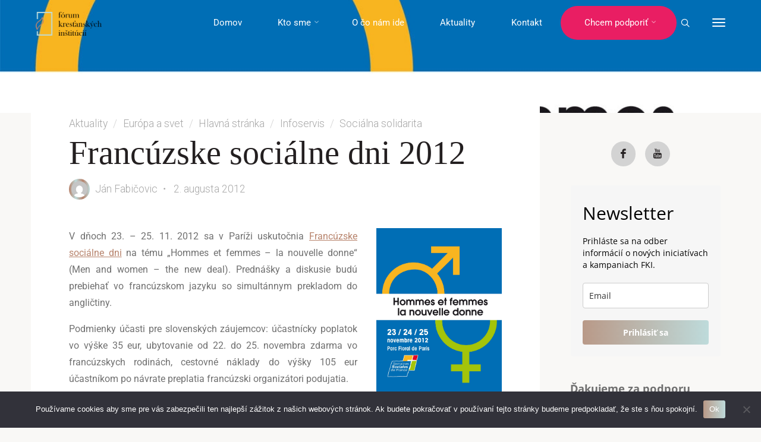

--- FILE ---
content_type: text/html; charset=UTF-8
request_url: https://fki.sk/francuzske-socialne-dni-2012/
body_size: 70645
content:
<!DOCTYPE html>
<html lang="sk-SK">
<head>
<meta name="viewport" content="width=device-width, user-scalable=yes, initial-scale=1.0">
<meta http-equiv="X-UA-Compatible" content="IE=edge" /><meta charset="UTF-8">
<link rel="profile" href="http://gmpg.org/xfn/11">
<link rel="pingback" href="https://fki.sk/web/xmlrpc.php">
<title>Francúzske sociálne dni 2012 &#8211; FKI</title>
<link rel='dns-prefetch' href='//fonts.googleapis.com' />
<link rel='dns-prefetch' href='//s.w.org' />
<link rel="alternate" type="application/rss+xml" title="RSS kanál: FKI &raquo;" href="https://fki.sk/feed/" />
<link rel="alternate" type="application/rss+xml" title="RSS kanál komentárov webu FKI &raquo;" href="https://fki.sk/comments/feed/" />
<link rel="alternate" type="application/rss+xml" title="RSS kanál komentárov webu FKI &raquo; ku článku Francúzske sociálne dni 2012" href="https://fki.sk/francuzske-socialne-dni-2012/feed/" />
		<script>
			window._wpemojiSettings = {"baseUrl":"https:\/\/s.w.org\/images\/core\/emoji\/13.0.1\/72x72\/","ext":".png","svgUrl":"https:\/\/s.w.org\/images\/core\/emoji\/13.0.1\/svg\/","svgExt":".svg","source":{"concatemoji":"https:\/\/fki.sk\/web\/wp-includes\/js\/wp-emoji-release.min.js?ver=5.6.16"}};
			!function(e,a,t){var n,r,o,i=a.createElement("canvas"),p=i.getContext&&i.getContext("2d");function s(e,t){var a=String.fromCharCode;p.clearRect(0,0,i.width,i.height),p.fillText(a.apply(this,e),0,0);e=i.toDataURL();return p.clearRect(0,0,i.width,i.height),p.fillText(a.apply(this,t),0,0),e===i.toDataURL()}function c(e){var t=a.createElement("script");t.src=e,t.defer=t.type="text/javascript",a.getElementsByTagName("head")[0].appendChild(t)}for(o=Array("flag","emoji"),t.supports={everything:!0,everythingExceptFlag:!0},r=0;r<o.length;r++)t.supports[o[r]]=function(e){if(!p||!p.fillText)return!1;switch(p.textBaseline="top",p.font="600 32px Arial",e){case"flag":return s([127987,65039,8205,9895,65039],[127987,65039,8203,9895,65039])?!1:!s([55356,56826,55356,56819],[55356,56826,8203,55356,56819])&&!s([55356,57332,56128,56423,56128,56418,56128,56421,56128,56430,56128,56423,56128,56447],[55356,57332,8203,56128,56423,8203,56128,56418,8203,56128,56421,8203,56128,56430,8203,56128,56423,8203,56128,56447]);case"emoji":return!s([55357,56424,8205,55356,57212],[55357,56424,8203,55356,57212])}return!1}(o[r]),t.supports.everything=t.supports.everything&&t.supports[o[r]],"flag"!==o[r]&&(t.supports.everythingExceptFlag=t.supports.everythingExceptFlag&&t.supports[o[r]]);t.supports.everythingExceptFlag=t.supports.everythingExceptFlag&&!t.supports.flag,t.DOMReady=!1,t.readyCallback=function(){t.DOMReady=!0},t.supports.everything||(n=function(){t.readyCallback()},a.addEventListener?(a.addEventListener("DOMContentLoaded",n,!1),e.addEventListener("load",n,!1)):(e.attachEvent("onload",n),a.attachEvent("onreadystatechange",function(){"complete"===a.readyState&&t.readyCallback()})),(n=t.source||{}).concatemoji?c(n.concatemoji):n.wpemoji&&n.twemoji&&(c(n.twemoji),c(n.wpemoji)))}(window,document,window._wpemojiSettings);
		</script>
		<style>
img.wp-smiley,
img.emoji {
	display: inline !important;
	border: none !important;
	box-shadow: none !important;
	height: 1em !important;
	width: 1em !important;
	margin: 0 .07em !important;
	vertical-align: -0.1em !important;
	background: none !important;
	padding: 0 !important;
}
</style>
	<link rel='stylesheet' id='esoteraplus-shortcodes-css'  href='https://fki.sk/web/wp-content/themes/esotera-plus/plus/resources/shortcodes.css?ver=1.2.4' media='all' />
<link rel='stylesheet' id='wp-block-library-css'  href='https://fki.sk/web/wp-includes/css/dist/block-library/style.min.css?ver=5.6.16' media='all' />
<link rel='stylesheet' id='cookie-notice-front-css'  href='https://fki.sk/web/wp-content/plugins/cookie-notice/css/front.min.css?ver=2.5.11' media='all' />
<link rel='stylesheet' id='mailerlite_forms.css-css'  href='https://fki.sk/web/wp-content/plugins/official-mailerlite-sign-up-forms/assets/css/mailerlite_forms.css?ver=1.4.9' media='all' />
<link rel='stylesheet' id='esotera-themefonts-css'  href='https://fki.sk/web/wp-content/themes/esotera-plus/resources/fonts/fontfaces.css?ver=1.2.4' media='all' />
<link rel='stylesheet' id='esotera-googlefonts-css'  href='//fonts.googleapis.com/css?family=Roboto%3A%7CNoto+Sans%3A%7CRoboto%3A100%2C200%2C300%2C400%2C500%2C600%2C700%2C800%2C900%7CRoboto%3A700%7CRoboto%3A400%7CNoto+Sans%3A700%7CRoboto%3A300%7CRoboto%3A500&#038;ver=1.2.4' media='all' />
<link rel='stylesheet' id='esotera-main-css'  href='https://fki.sk/web/wp-content/themes/esotera-plus/style.css?ver=1.2.4' media='all' />
<style id='esotera-main-inline-css'>
 body:not(.esotera-landing-page) #container, #colophon-inside, .footer-inside, #breadcrumbs-container-inside { margin: 0 auto; max-width: 1240px; } body:not(.esotera-landing-page) #container { max-width: calc( 1240px - 4em ); } .site-header-inside { max-width: 1240px; margin: 0 auto; } #primary { width: 320px; } #secondary { width: 320px; } #container.one-column .main { width: 100%; } #container.two-columns-right #secondary { float: right; } #container.two-columns-right .main, .two-columns-right #breadcrumbs { width: calc( 100% - 320px ); float: left; } #container.two-columns-left #primary { float: left; } #container.two-columns-left .main, .two-columns-left #breadcrumbs { width: calc( 100% - 320px ); float: right; } #container.three-columns-right #primary, #container.three-columns-left #primary, #container.three-columns-sided #primary { float: left; } #container.three-columns-right #secondary, #container.three-columns-left #secondary, #container.three-columns-sided #secondary { float: left; } #container.three-columns-right #primary, #container.three-columns-left #secondary { margin-left: 0%; margin-right: 0%; } #container.three-columns-right .main, .three-columns-right #breadcrumbs { width: calc( 100% - 640px ); float: left; } #container.three-columns-left .main, .three-columns-left #breadcrumbs { width: calc( 100% - 640px ); float: right; } #container.three-columns-sided #secondary { float: right; } #container.three-columns-sided .main, .three-columns-sided #breadcrumbs { width: calc( 100% - 640px ); float: right; } .three-columns-sided #breadcrumbs { margin: 0 calc( 0% + 320px ) 0 -1920px; } #site-text { clip: rect(1px, 1px, 1px, 1px); height: 1px; overflow: hidden; position: absolute !important; width: 1px; word-wrap: normal !important; } html { font-family: Roboto; font-size: 16px; font-weight: 400; line-height: 1.8; ; } #site-title { font-family: Roboto; font-size: 0.9em; font-weight: 700; } #site-text { text-transform: uppercase; } #access ul li a { font-family: Roboto; font-size: 0.95em; font-weight: 400; ; } .widget-title, #comments-title, #reply-title, .related-posts .related-main-title { font-family: Noto Sans; font-size: 1.15em; font-weight: 700; line-height: 2; margin-bottom: 1em; ; } .widget-container { font-family: Roboto; font-size: 1em; font-weight: 400; } .widget-container ul li { line-height: 1.8; ; } .entry-title, .main .page-title { font-family: Baskerville, Times New Roman, Times, serif; font-size: 1.35em; font-weight: 500; ; } body:not(.single) .entry-meta > span { font-family: Roboto; font-size: 0.8em; font-weight: 300; text-transform: uppercase; } /* single post titles/metas */ .single .entry-title, .singular-title { font-family: Baskerville, Times New Roman, Times, serif; font-size: 3.5em; font-weight: 400; line-height: 1.2; ; } .single .entry-meta > span { font-family: Roboto; font-size: 1.1em; font-weight: 300; ; } h1 { font-size: 2.33em; } h2 { font-size: 2.06em; } h3 { font-size: 1.79em; } h4 { font-size: 1.52em; } h5 { font-size: 1.25em; } h6 { font-size: 0.98em; } h1, h2, h3, h4 { font-family: Roboto; font-weight: 500; ; } .lp-staticslider .staticslider-caption-title, .seriousslider-theme .seriousslider-caption-title, .lp-section-title, .lp-text-title { font-family: Roboto; } .entry-content h1, .entry-summary h1, .entry-content h2, .entry-summary h2, .entry-content h3, .entry-summary h3, .entry-content h4, .entry-summary h4, .entry-content h5, .entry-summary h5, .entry-content h6, .entry-summary h6 { line-height: 1.2; margin-bottom: 0.5em; } a.continue-reading-link, .lp-block-readmore, .lp-box-readmore, #cryout_ajax_more_trigger, .lp-port-readmore, .comment .reply, a.staticslider-button, .seriousslider-theme .seriousslider-caption-buttons a.seriousslider-button, nav#mobile-menu a, button, input[type="button"], input[type="submit"], input[type="reset"], #nav-fixed a + a, .wp-block-button { font-family: Roboto; } .lp-text-title { font-family: Roboto; font-weight: 700; } blockquote cite { font-family: Roboto; } body { color: #707070; background-color: #F9F8F6; } .lp-staticslider .staticslider-caption-text a { color: #FFFFFF; } #site-header-main, .menu-search-animated .searchform input[type="search"], #access .menu-search-animated .searchform, .site-header-bottom-fixed, .esotera-over-menu .site-header-bottom.header-fixed .site-header-bottom-fixed { background-color: #FFFFFF; } .esotera-over-menu .site-header-bottom-fixed { background: transparent; } .esotera-over-menu .header-fixed.site-header-bottom #site-title a, .esotera-over-menu .header-fixed.site-header-bottom #site-description { color: #b7836c; } .esotera-over-menu #site-title a, .esotera-over-menu #site-description, .esotera-over-menu #access > div > ul > li, .esotera-over-menu #access > div > ul > li > a, .esotera-over-menu .site-header-bottom:not(.header-fixed) #nav-toggle, #breadcrumbs-container span, #breadcrumbs-container a, #breadcrumbs-container i { color: #FFFFFF; } #bmobile #site-title a { color: #b7836c; } .esotera-over-menu .lp-staticslider .staticslider-caption-inside, .esotera-over-menu .seriousslider-theme .seriousslider-caption-inside { } #access > div > ul > li, #access > div > ul > li > a, .esotera-over-menu .header-fixed.site-header-bottom #access > div > ul > li:not([class*='current']), .esotera-over-menu .header-fixed.site-header-bottom #access > div > ul > li:not([class*='current']) > a, .esotera-over-menu .header-fixed.site-header-bottom .top-section-element.widget_cryout_socials a::before, .top-section-element.widget_cryout_socials a::before { color: #888888; } .hamburger .hamburger-inner { background-color: #888888; } #mobile-menu { color: #888888; } .esotera-over-menu .site-header-bottom:not(.header-fixed) .hamburger .hamburger-inner { background-color: #FFFFFF; } .esotera-over-menu .header-fixed.site-header-bottom .top-section-element.widget_cryout_socials a:hover::before, .top-section-element.widget_cryout_socials a:hover::before { color: #FFFFFF; } #access ul.sub-menu li a, #access ul.children li a, .site-header-top { color: #FFFFFF; background-color: #231f20; } .topmenu ul li a { color: #FFFFFF; } #access ul.sub-menu li a:hover, #access ul.children li a:hover { color: #b7836c; } #access > div > ul > li.current_page_item > a, #access > div > ul > li.current-menu-item > a, #access > div > ul > li.current_page_ancestor > a, #access > div > ul > li.current-menu-ancestor > a, .esotera-over-menu .header-fixed.site-header-bottom #access > div > ul > li > a { color: #231f20; } #access ul.children > li.current_page_item > a, #access ul.sub-menu > li.current-menu-item > a, #access ul.children > li.current_page_ancestor > a, #access ul.sub-menu > li.current-menu-ancestor > a { opacity: 0.95; } #access > div > ul ul > li a:not(:only-child)::after { border-left-color: #231f20; } #access > div > ul > li > ul::before { border-bottom-color: #231f20; } .searchform .searchsubmit { color: #a3a3a3; } #access ul li.special1 > a { background-color: #f0f0f0; } #access ul li.special2 > a { background-color: #888888; color: #FFFFFF; } #access ul li.accent1 > a { background-color: #b7836c; color: #FFFFFF; } #access ul li.accent2 > a { background-color: #bedbdb; color: #FFFFFF; } #access ul li.accent1 > a:hover, #access ul li.accent2 > a:hover { color: #FFFFFF; } #access > div > ul > li.accent1 > a > span::before, #access > div > ul > li.accent2 > a > span::before { background-color: #FFFFFF; } body:not(.esotera-landing-page) article.hentry, body:not(.esotera-landing-page) .main, body.esotera-boxed-layout:not(.esotera-landing-page) #container { background-color: #FFFFFF; } .pagination a, .pagination span { background-color: #f3f3f3; } .pagination a:not(.prev):not(.next):hover { background-color: #b7836c; color: #FFFFFF; } #header-overlay, .lp-staticslider::after, .seriousslider-theme::after { background-color: #231f20; background: -webkit-linear-gradient( 0deg, #231f20 0%, #b7836c 0%); background: linear-gradient( 90deg, #231f20 0%, #b7836c 0%); opacity: 0; } .lp-staticslider .staticslider-caption-inside, .seriousslider-theme .seriousslider-caption-inside { color: #FFFFFF; } #colophon, #footer { background-color: #231f20; color: #d3d3d3; } .post-thumbnail-container .featured-image-overlay::before { background: -webkit-gradient(linear, left top, left bottom, from(#000), to(#bedbdb)); background: linear-gradient(to bottom, #000, #bedbdb); } .post-thumbnail-container .featured-image-overlay::after { background-color: #b7836c; background: -webkit-gradient(linear, left top, left bottom, from(#b7836c), to(#bedbdb)); background: linear-gradient(to bottom, #bedbdb, #b7836c); } body:not(.esotera-magazine-one) .main #content-masonry .post-thumbnail-container + .entry-after-image { background-color: #FFFFFF; } .main #content-masonry .post-thumbnail-container:hover + .entry-after-image .entry-title a { color: #b7836c; } @media (max-width: 720px) { .esotera-magazine-one .main #content-masonry .post-thumbnail-container + .entry-after-image { background-color: #FFFFFF; } } .entry-title a:active, .entry-title a:hover { color: #b7836c; } span.entry-format { color: #b7836c; } .main #content-masonry .format-link .entry-content a { background-color: #b7836c; color: #FFFFFF; } .main #content-masonry .format-link::after { color: #FFFFFF; } .cryout article.hentry.format-image, .cryout article.hentry.format-audio, .cryout article.hentry.format-video { background-color: #f5f5f5; } .format-aside, .format-quote { border-color: #dedede; } .single .author-info { border-color: #eeeeee; } .entry-content h5, .entry-content h6, .lp-text-content h5, .lp-text-content h6 { color: #bedbdb; } .entry-content blockquote::before, .entry-content blockquote::after { color: rgba(112,112,112,0.2); } .entry-content h1, .entry-content h2, .entry-content h3, .entry-content h4, .lp-text-content h1, .lp-text-content h2, .lp-text-content h3, .lp-text-content h4 { color: #231f20; } .entry-title, .page-title { color: #231f20; } a { color: #b7836c; } a:hover, .entry-meta span a:hover, .comments-link a { color: #bedbdb; } .comments-link a:hover { color: #b7836c; } .socials a { background: #d3d3d3; } .socials a::before, .socials a::after { color: #231f20; } .site-header-top .socials a { background: #FFFFFF; } .site-header-top .socials a::before, .site-header-top .socials a::after { color: #231f20; } .esotera-normalizedtags #content .tagcloud a { color: #FFFFFF; background-color: #b7836c; } .esotera-normalizedtags #content .tagcloud a:hover { background-color: #bedbdb; } #nav-fixed i { background-color: #dbdbdb; } #nav-fixed .nav-next:hover i, #nav-fixed .nav-previous:hover i { background-color: #bedbdb; } #nav-fixed a:hover + a, #nav-fixed a + a:hover { background-color: rgba(190,219,219,1); } #nav-fixed i, #nav-fixed span { color: #FFFFFF; } a#toTop::before { color: #b7836c; } a#toTop::after { color: #bedbdb; } @media (max-width: 800px) { .cryout #footer-bottom .footer-inside { padding-top: 2.5em; } .cryout .footer-inside a#toTop {background-color: #b7836c; color: #F9F8F6;} .cryout .footer-inside a#toTop:hover { opacity: 0.8;} } .lp-box-readmore::before { background-color: #b7836c; background-image: -webkit-linear-gradient(to right,#b7836c,#bedbdb,#b7836c,#bedbdb); background-image: linear-gradient(to right,#b7836c,#bedbdb,#b7836c,#bedbdb); } .lp-box-readmore, .lp-box-readmore:hover { color: #FFFFFF; } .entry-meta .icon-metas:before { color: #b5b5b5; } .esotera-caption-one .main .wp-caption .wp-caption-text { border-bottom-color: #eeeeee; } .esotera-caption-two .main .wp-caption .wp-caption-text { background-color: #f5f5f5; } .esotera-image-one .entry-content img[class*="align"], .esotera-image-one .entry-summary img[class*="align"], .esotera-image-two .entry-content img[class*='align'], .esotera-image-two .entry-summary img[class*='align'] { border-color: #eeeeee; } .esotera-image-five .entry-content img[class*='align'], .esotera-image-five .entry-summary img[class*='align'] { border-color: #b7836c; } /* diffs */ span.edit-link a.post-edit-link, span.edit-link a.post-edit-link:hover, span.edit-link .icon-edit:before { color: #707070; } .searchform { border-color: #ebebeb; } .entry-meta span, .entry-meta a, .entry-utility span, .entry-utility a, .entry-meta time, #breadcrumbs-nav { color: #a7a7a7; } .footermenu ul li span.sep { color: #b7836c; } .entry-meta a::after, .entry-utility a::after { background: #bedbdb; } .footermenu ul li a:hover { color: #b7836c; } .footermenu ul li a::after { background: #b7836c; } span.entry-sticky { background-color: #b7836c; color: #FFFFFF; } #commentform { } code, #nav-below .nav-previous a:before, #nav-below .nav-next a:before { background-color: #eeeeee; } pre, .comment-author { border-color: #eeeeee; } .commentlist .comment-body, .commentlist .pingback { background-color: #f5f5f5; } .commentlist img.avatar { background-color: #FFFFFF; } .comment-meta a { color: #bfbfbf; } .commentlist .reply a { color: #bfbfbf; } .commentlist .reply a:hover { color: #b7836c; } select, input[type], textarea { color: #707070; border-color: #e9e9e9; } .searchform input[type="search"], .searchform input[type="search"]:hover, .searchform input[type="search"]:focus { background-color: #FFFFFF; } #content .searchform input[type="search"] { border-color: #e9e9e9; } #content .searchform:hover input[type="search"] { border-color: #bedbdb; } #content .searchform input[type="search"]:focus { border-color: #b7836c; } input[type]:hover, textarea:hover, select:hover, input[type]:focus, textarea:focus, select:focus { border-color: #dcdcdc; } button, input[type="button"], input[type="submit"], input[type="reset"], .entry-meta .author-avatar { background-color: #b7836c; background-image: -webkit-linear-gradient(to right,#b7836c,#bedbdb,#b7836c,#bedbdb); background-image: linear-gradient(to right,#b7836c,#bedbdb,#b7836c,#bedbdb); color: #FFFFFF; } button:hover, input[type="button"]:hover, input[type="submit"]:hover, input[type="reset"]:hover { background-color: #bedbdb; } .comment-form-comment, .comment-form-author, .comment-form-email, .comment-form-url, [class*='comment-form-'] input:hover, [class*='comment-form-'] input:focus, .comment-form-comment textarea:hover, .comment-form-comment textarea:focus { border-color: #f5f5f5; background: #f5f5f5; } .comment-form-author input, .comment-form-email input, .comment-form-url input, .comment-form-comment textarea { background-color: #FFFFFF; } hr { background-color: #f0f0f0; } .cryout-preloader-inside .bounce1 { border-top-color: #b7836c; } .cryout-preloader-inside .bounce2 { border-top-color: #bedbdb; } /* gutenberg */ .wp-block-image.alignwide { margin-left: calc( ( 0% + 4em ) * -1 ); margin-right: calc( ( 0% + 4em ) * -1 ); } .wp-block-image.alignwide img { width: calc( 100% + 8em ); max-width: calc( 100% + 8em ); } .has-accent-1-color, .has-accent-1-color:hover { color: #b7836c; } .has-accent-2-color, .has-accent-2-color:hover { color: #bedbdb; } .has-headings-color, .has-headings-color:hover { color: #231f20; } .has-sitetext-color, .has-sitetext-color:hover { color: #707070; } .has-sitebg-color, .has-sitebg-color:hover { color: #FFFFFF; } .has-accent-1-background-color { background-color: #b7836c; } .has-accent-2-background-color { background-color: #bedbdb; } .has-headings-background-color { background-color: #231f20; } .has-sitetext-background-color { background-color: #707070; } .has-sitebg-background-color { background-color: #FFFFFF; } .has-small-font-size { font-size: 13px; } .has-regular-font-size { font-size: 16px; } .has-large-font-size { font-size: 19px; } .has-larger-font-size { font-size: 23px; } .has-huge-font-size { font-size: 23px; } /* woocommerce */ .woocommerce-thumbnail-container .woocommerce-buttons-container a, .woocommerce-page #respond input#submit.alt, .woocommerce a.button.alt, .woocommerce-page button.button.alt, .woocommerce input.button.alt, .woocommerce #respond input#submit, .woocommerce a.button, .woocommerce button.button, .woocommerce input.button { font-family: Roboto; } .woocommerce ul.products li.product .woocommerce-loop-category__title, .woocommerce ul.products li.product .woocommerce-loop-product__title, .woocommerce ul.products li.product h3, .woocommerce div.product .product_title, .woocommerce .woocommerce-tabs h2 { font-family: Roboto; } .woocommerce ul.products li.product .woocommerce-loop-category__title, .woocommerce ul.products li.product .woocommerce-loop-product__title, .woocommerce ul.products li.product h3, .woocommerce .star-rating { color: #bedbdb; } .woocommerce-page #respond input#submit.alt, .woocommerce a.button.alt, .woocommerce-page button.button.alt, .woocommerce input.button.alt, .woocommerce #respond input#submit, .woocommerce a.button, .woocommerce button.button, .woocommerce input.button { background-color: #b7836c; color: #FFFFFF; line-height: 1.8; } .woocommerce #respond input#submit:hover, .woocommerce a.button:hover, .woocommerce button.button:hover, .woocommerce input.button:hover { background-color: #bedbdb; color: #FFFFFF; } .woocommerce-page #respond input#submit.alt, .woocommerce a.button.alt, .woocommerce-page button.button.alt, .woocommerce input.button.alt { background-color: #b7836c; background-image: -webkit-linear-gradient(to right,#b7836c,#bedbdb,#b7836c,#bedbdb); background-image: linear-gradient(to right,#b7836c,#bedbdb,#b7836c,#bedbdb); color: #FFFFFF; line-height: 1.8; } .woocommerce-page #respond input#submit.alt:hover, .woocommerce a.button.alt:hover, .woocommerce-page button.button.alt:hover, .woocommerce input.button.alt:hover { background-color: #e0fdfd; color: #FFFFFF; } .woocommerce div.product .woocommerce-tabs ul.tabs li.active { border-bottom-color: #FFFFFF; } .woocommerce #respond input#submit.alt.disabled, .woocommerce #respond input#submit.alt.disabled:hover, .woocommerce #respond input#submit.alt:disabled, .woocommerce #respond input#submit.alt:disabled:hover, .woocommerce #respond input#submit.alt[disabled]:disabled, .woocommerce #respond input#submit.alt[disabled]:disabled:hover, .woocommerce a.button.alt.disabled, .woocommerce a.button.alt.disabled:hover, .woocommerce a.button.alt:disabled, .woocommerce a.button.alt:disabled:hover, .woocommerce a.button.alt[disabled]:disabled, .woocommerce a.button.alt[disabled]:disabled:hover, .woocommerce button.button.alt.disabled, .woocommerce button.button.alt.disabled:hover, .woocommerce button.button.alt:disabled, .woocommerce button.button.alt:disabled:hover, .woocommerce button.button.alt[disabled]:disabled, .woocommerce button.button.alt[disabled]:disabled:hover, .woocommerce input.button.alt.disabled, .woocommerce input.button.alt.disabled:hover, .woocommerce input.button.alt:disabled, .woocommerce input.button.alt:disabled:hover, .woocommerce input.button.alt[disabled]:disabled, .woocommerce input.button.alt[disabled]:disabled:hover { background-color: #bedbdb; } .woocommerce div.product .product_title, .woocommerce ul.products li.product .price, .woocommerce div.product p.price, .woocommerce div.product span.price { color: #bedbdb} .woocommerce .quantity .qty { background-color: #eeeeee; } .woocommerce-checkout #payment { background: #f5f5f5; } .woocommerce .widget_price_filter .ui-slider .ui-slider-handle { background: #bedbdb; } .woocommerce div.product .products > h2, .woocommerce .cart-collaterals h2 { font-family: Noto Sans; font-size: 1.15em; font-weight: 700; line-height: 2; ; } .woocommerce div.product .products > h2::after, .woocommerce .cart-collaterals h2::after { background-color: #b7836c ; background: -webkit-linear-gradient(to right,#b7836c,#bedbdb); background: linear-gradient(to right,#b7836c,#bedbdb); } /* mobile menu */ nav#mobile-menu { background-color: #FFFFFF; } #mobile-nav .searchform input[type="search"] { background-color: #eeeeee} nav#mobile-menu ul li.menu-burger { background-color: #f7f7f7} .main .entry-content, .main .entry-summary { text-align: justify; } .main p, .main ul, .main ol, .main dd, .main pre, .main hr { margin-bottom: 1em; } .main .entry-content p { text-indent: 0em; } .main a.post-featured-image { background-position: center bottom; } #header-widget-area { width: 33%; left: 10px; } .esotera-stripped-table .main thead th, .esotera-bordered-table .main thead th, .esotera-stripped-table .main td, .esotera-stripped-table .main th, .esotera-bordered-table .main th, .esotera-bordered-table .main td { border-color: #e9e9e9; } .esotera-clean-table .main th, .esotera-stripped-table .main tr:nth-child(even) td, .esotera-stripped-table .main tr:nth-child(even) th { background-color: #f8f8f8; } .esotera-cropped-featured .main .post-thumbnail-container { height: 300px; } .esotera-responsive-featured .main .post-thumbnail-container { max-height: 300px; height: auto; } article.hentry .article-inner, #content-masonry article.hentry .article-inner { padding: 0%; } .site-header-bottom { height:58px; } .site-header-bottom .site-header-inside { height:57px; } .menu-search-animated, .hamburger, #sheader-container, .identity, #nav-toggle { height: 57px; line-height: 57px; } #access div > ul > li > a, #access ul li[class*="icon"]::before { line-height:57px; } #branding { height: 57px; } .esotera-responsive-headerimage #masthead #header-image-main-inside { max-height: 190px; } .esotera-cropped-headerimage #masthead #header-image-main-inside { height: 190px; } .esotera-cropped-headerimage #container:not(.esotera-landing-page) .main { margin-top: -60.8px; } .esotera-cropped-headerimage #breadcrumbs-container { top: -60.8px; } .esotera-responsive-headerimage #container:not(.esotera-landing-page) .main { margin-top: -200px; } .esotera-responsive-headerimage #breadcrumbs-container { top: -200px; } #site-text { display: none; } #header-widget-area { top: 67px; } .esotera-landing-page .lp-blocks-inside, .esotera-landing-page .lp-boxes-inside, .esotera-landing-page .lp-text-inside, .esotera-landing-page .lp-posts-inside, .esotera-landing-page .lp-page-inside, .esotera-landing-page .lp-section-header, .esotera-landing-page .content-widget { max-width: 1240px; } .lp-staticslider .staticslider-caption, .seriousslider.seriousslider-theme .seriousslider-caption { max-width: 1240px; } .esotera-landing-page .content-widget { margin: 0 auto; } a.staticslider-button:nth-child(2n+1), .seriousslider-theme .seriousslider-caption-buttons a:nth-child(2n+1) { color: #FFFFFF; background: transparent; } a.staticslider-button:nth-child(2n), .seriousslider-theme .seriousslider-caption-buttons a:nth-child(2n) { color: #b7836c; border-color: #FFFFFF; background-color: #FFFFFF; } .lp-section-header .lp-section-title::after, .main .lp-text-title::after, .widget-title::after, #comments-title::after, #reply-title::after, .related-posts .related-main-title::after { background-color: #b7836c; background: -webkit-linear-gradient(to right,#b7836c,#bedbdb); background: linear-gradient(to right,#b7836c,#bedbdb); } .lp-section-desc { color: #989898; } .lp-blocks { } .lp-boxes { } .lp-text { } #lp-posts, #lp-page { background-color: #ffffff; } body .lp-block { border-color: #e3e3e3; } .lp-block i[class^=blicon]::before { color: #b7836c; } .lp-block .lp-block-title { color: #b7836c; } .lp-block:hover .lp-block-title { color: #bedbdb; } .lp-blocks1 .lp-block i[class^=blicon] +i[class^=blicon]::before { color: #bedbdb; } .lp-block-readmore { color: #c0c0c0; } .lp-block-readmore:hover { color: #b7836c; } .lp-text-title { color: #bedbdb; } .lp-text-image + .lp-text-card { background-color: #FFFFFF; } .lp-text-image + .lp-text-card::before { background-color: #b7836c; } .lp-box, .lp-boxes-animated .lp-box-content, .lp-boxes-static .lp-box-content::before { background-color: #FFFFFF; } .lp-boxes-static .box-overlay { background-color: #b7836c; background: -webkit-linear-gradient(to right,#b7836c,#bedbdb); background: linear-gradient(to right,#b7836c,#bedbdb); } .lp-boxes-static .lp-box:nth-child(odd) .box-overlay { background-color: #bedbdb; background: -webkit-linear-gradient(to right,#bedbdb,#b7836c); background: linear-gradient(to right,#bedbdb,#b7836c); } .lp-box-title { color: #231f20; } .lp-box-title:hover { color: #b7836c; } .lp-boxes-1 .lp-box .lp-box-image { height: 450px; } .lp-boxes-animated .box-overlay { background-color: #b7836c; } .lp-boxes-animated .lp-box:nth-child(odd) .box-overlay { background-color: #bedbdb; } .lp-boxes-static .lp-box-imagelink { background-color: rgba(183,131,108,0.1); } #cryout_ajax_more_trigger, .lp-port-readmore { color: #bedbdb; } .lpbox-rnd1 { } .lpbox-rnd2 { } .lpbox-rnd3 { } .lpbox-rnd4 { } .lpbox-rnd5 { } .lpbox-rnd6 { } .lpbox-rnd7 { } .lpbox-rnd8 { } /* Plus style */ /* Landing Page */ .lp-blocks1 { background-color: #F9F7F5; } .lp-blocks2 { background-color: #191716; } .lp-boxes-1 { background-color: #F2EFEC; } .lp-boxes-2 { background-color: #F8F8F8; } .lp-boxes-3 { background-color: #F6F3F6; } #lp-text-zero { background-color: #FFF; } #lp-text-one { background-color: #FFF; } #lp-text-two { background-color: #FFF; } #lp-text-three { background-color: #FFF; } #lp-text-four { background-color: #FFF; } #lp-text-five { background-color: #FFF; } #lp-text-six { background-color: #FFF; } .lp-portfolio { background-color: #EEEBE9; } .lp-testimonials { background-color: #FAFAFA; } .lp-blocks2 .lp-block { background-color: #FFFFFF; } .lp-blocks2 .lp-block-title { font-family: Roboto; } .lp-blocks2 .lp-block-icon { background: linear-gradient(to right,#b7836c,#bedbdb); color: #FFFFFF; } .lp-blocks2 .lp-block i::before { color: #FFFFFF; } .lp-blocks2 .lp-block-readmore { color: #FFFFFF; background-color: #bedbdb; } .lp-blocks2 .lp-block-readmore:hover { background-color: #b7836c; } .lp-boxes-static2 .lp-box { background-color: transparent; } .lp-boxes-static2 .lp-box-content { background-color: #FFFFFF; } .lp-boxes-3 .lp-box .lp-box-image { height: 350px; } .esotera-landing-page .lp-portfolio-inside, .lp-testimonials-inside { max-width: 1240px; } #portfolio-masonry .portfolio-entry .portfolio-entry-title a, .lp-portfolio .lp-port-title a { color: #bedbdb; } #portfolio-masonry .portfolio-entry:hover .portfolio-entry-title a::before, .lp-text .lp-text-overlay + .lp-text-inside { color: #707070; } .lp-portfolio .lp-port-title, .portfolio-title, #portfolio-masonry .portfolio-entry .portfolio-entry-title a { font-family: Roboto; } .lp-text.style-reverse .lp-text-inside { color: #efefef; } /* Shortcodes */ .panel-title { font-family: Roboto; } .btn { font-family: Roboto; } .btn-primary, .label.label-primary { color: #b7836c; } .btn-secondary, .label.label-secondary { color: #bedbdb; } .btn-primary:hover, .btn-primary:focus, .btn-primary.focus, .btn-primary:active, .btn-primary.active { color: #95614a; } .btn-secondary:hover, .btn-secondary:focus, .btn-secondary.focus, .btn-secondary:active, .btn-secondary.active { color: #9cb9b9; } .fontfamily-titles-font { font-family: Baskerville, Times New Roman, Times, serif; } .fontfamily-headings-font { font-family: Roboto; } /* Portfolio */ .single article.jetpack-portfolio .entry-meta-container { background-color: rgba(255,255,255, 0.5); } .single article.jetpack-portfolio .entry-meta > span a { color: #b7836c; } .jetpack-portfolio-shortcode .portfolio-entry .portfolio-entry-meta > div:last-child { border-color: #eeeeee; } #portfolio-filter > a, #portfolio-filter > a::after { color: #3d3d3d; } #portfolio-filter > a.active { color: #b7836c; } .portfolio-entry-meta span { color: #a3a3a3; } .jetpack-portfolio-shortcode .portfolio-entry-title a { color: #bedbdb; } .lp-portfolio .lp-port-readmore { border-color: #bedbdb; } .lp-portfolio .lp-port-readmore::before { background-color: #bedbdb; } /* Testimonials */ .lp-tt-text-inside { background-color: #f5f5f5; } .lp-tt-text-inside::before { border-top-color: #f5f5f5; } .lp-tt:hover .lp-tt-text-inside { background-color: #eeeeee; } .lp-tt:hover .lp-tt-text-inside::before { border-top-color: #eeeeee; } .lp-tt-image::before { background: linear-gradient(to right,#b7836c,#bedbdb); } .main .lp-tt-title { color: #bedbdb; } /* Widgets */ .widget-area .cryout-wtabs-nav { border-color: #b7836c; background-color: #b7836c; } .cryout-wtab .tab-item-thumbnail::after, .cryout-wtab .tab-item-avatar::after, .cryout-wposts .post-item-thumbnail::after { background-color: #b7836c; background: -webkit-linear-gradient(to bottom, transparent 40%, #b7836c); background: linear-gradient(to bottom, transparent 40%, #b7836c); } .widget_cryout_contact address > span i { color: #b7836c; } #site-header-main .widget_cryout_getintouch { color: #888888; } /* Shortcodes */ .panel-default > .panel-heading > .panel-title > a:hover { color: #b7836c; } /* Team Members */ .tmm .tmm_member .tmm_textblock .tmm_scblock { background-color: #FFFFFF; } .tmm .tmm_container .tmm_member .tmm_photo { border-color: #FFFFFF; } .cryout .tmm .tmm_container .tmm_member { border: 1px solid #eeeeee !important; } .cryout .tmm .tmm_container .tmm_member:hover { border-color: #b7836c !important; } @media (min-width: 800px) and (max-width: 800px) { .cryout #access { display: none; } .cryout #nav-toggle { display: block; } .cryout #sheader-container > * { margin-left: 0; margin-right: 2em; } } /* end Plus style */ 
</style>
<script src='https://fki.sk/web/wp-includes/js/jquery/jquery.min.js?ver=3.5.1' id='jquery-core-js'></script>
<script src='https://fki.sk/web/wp-includes/js/jquery/jquery-migrate.min.js?ver=3.3.2' id='jquery-migrate-js'></script>
<script src='https://fki.sk/web/wp-content/themes/esotera-plus/plus/resources/shortcodes.js?ver=1.2.4' id='esoteraplus-shortcodes-js'></script>
<script id='cookie-notice-front-js-before'>
var cnArgs = {"ajaxUrl":"https:\/\/fki.sk\/web\/wp-admin\/admin-ajax.php","nonce":"2bb0384fe5","hideEffect":"fade","position":"bottom","onScroll":false,"onScrollOffset":100,"onClick":false,"cookieName":"cookie_notice_accepted","cookieTime":2592000,"cookieTimeRejected":2592000,"globalCookie":false,"redirection":false,"cache":false,"revokeCookies":false,"revokeCookiesOpt":"automatic"};
</script>
<script src='https://fki.sk/web/wp-content/plugins/cookie-notice/js/front.min.js?ver=2.5.11' id='cookie-notice-front-js'></script>
<!--[if lt IE 9]>
<script src='https://fki.sk/web/wp-content/themes/esotera-plus/resources/js/html5shiv.min.js?ver=1.2.4' id='esotera-html5shiv-js'></script>
<![endif]-->
<link rel="https://api.w.org/" href="https://fki.sk/wp-json/" /><link rel="alternate" type="application/json" href="https://fki.sk/wp-json/wp/v2/posts/3018" /><link rel="EditURI" type="application/rsd+xml" title="RSD" href="https://fki.sk/web/xmlrpc.php?rsd" />
<link rel="wlwmanifest" type="application/wlwmanifest+xml" href="https://fki.sk/web/wp-includes/wlwmanifest.xml" /> 
<meta name="generator" content="WordPress 5.6.16" />
<link rel="canonical" href="https://fki.sk/francuzske-socialne-dni-2012/" />
<link rel='shortlink' href='https://fki.sk/?p=3018' />
<link rel="alternate" type="application/json+oembed" href="https://fki.sk/wp-json/oembed/1.0/embed?url=https%3A%2F%2Ffki.sk%2Ffrancuzske-socialne-dni-2012%2F" />
<link rel="alternate" type="text/xml+oembed" href="https://fki.sk/wp-json/oembed/1.0/embed?url=https%3A%2F%2Ffki.sk%2Ffrancuzske-socialne-dni-2012%2F&#038;format=xml" />

		<script>
			(function(i,s,o,g,r,a,m){i['GoogleAnalyticsObject']=r;i[r]=i[r]||function(){
			(i[r].q=i[r].q||[]).push(arguments)},i[r].l=1*new Date();a=s.createElement(o),
			m=s.getElementsByTagName(o)[0];a.async=1;a.src=g;m.parentNode.insertBefore(a,m)
			})(window,document,'script','https://www.google-analytics.com/analytics.js','ga');
			ga('create', 'UA-27533626-1', 'auto');
			ga('send', 'pageview');
		</script>

	<meta name="generator" content="Site Kit by Google 1.103.0" />    <!-- MailerLite Universal -->
    <script>
        (function (m, a, i, l, e, r) {
            m['MailerLiteObject'] = e;

            function f() {
                var c = {a: arguments, q: []};
                var r = this.push(c);
                return "number" != typeof r ? r : f.bind(c.q);
            }

            f.q = f.q || [];
            m[e] = m[e] || f.bind(f.q);
            m[e].q = m[e].q || f.q;
            r = a.createElement(i);
            var _ = a.getElementsByTagName(i)[0];
            r.async = 1;
            r.src = l + '?' + (~~(new Date().getTime() / 10000000));
            _.parentNode.insertBefore(r, _);
        })(window, document, 'script', 'https://static.mailerlite.com/js/universal.js', 'ml');

        var ml_account = ml('accounts', '609847', 's6h5a6l1c2', 'load');
    </script>
    <!-- End MailerLite Universal -->
<noscript><style>.cryout .cryout-preloader { display: none; }.cryout img[loading="lazy"] { opacity: 1; }</style></noscript>
<link rel="icon" href="https://fki.sk/web/wp-content/uploads/2020/12/cropped-fki_square_black-32x32.png" sizes="32x32" />
<link rel="icon" href="https://fki.sk/web/wp-content/uploads/2020/12/cropped-fki_square_black-192x192.png" sizes="192x192" />
<link rel="apple-touch-icon" href="https://fki.sk/web/wp-content/uploads/2020/12/cropped-fki_square_black-180x180.png" />
<meta name="msapplication-TileImage" content="https://fki.sk/web/wp-content/uploads/2020/12/cropped-fki_square_black-270x270.png" />
		<style id="wp-custom-css">
			.zerif-cus-btn {     
	background: #e91e63;
  padding: 0 10px 0 10px;
	border-radius: 100px; 

}

.zerif-cus-btn-2 {     
	background: #e91e63;     
  padding: 0 10px 0 10px;
	border-radius: 100px; 

}

.zerif-cus-btn-3 {     
	background: #31BFC5;     
	padding: 0 10px 0 10px;
	border-radius: 2px;
  width: 238px;
  height: 50px;
  font-size: 16px
}		</style>
		</head>

<body class="post-template-default single single-post postid-3018 single-format-standard wp-custom-logo wp-embed-responsive cookies-not-set esotera-image-none esotera-caption-one esotera-totop-normal esotera-stripped-table esotera-fixed-menu esotera-over-menu esotera-menu-right esotera-topsection-normal esotera-cropped-headerimage esotera-responsive-featured esotera-magazine-one esotera-magazine-layout esotera-comment-placeholder esotera-comment-icons esotera-normalizedtags esotera-lazy-noanimation esotera-article-animation-fade" itemscope itemtype="http://schema.org/WebPage">
			<a class="skip-link screen-reader-text" href="#main" title="Skip to content"> Skip to content </a>
			<div id="site-wrapper">

	<header id="masthead" class="cryout"  itemscope itemtype="http://schema.org/WPHeader">

		<div id="site-header-main">

			<div class="site-header-top">

				<div class="site-header-inside">

							<div id="top-section-widget">
			<div class="widget-top-section-inner">
				<section id="mailerlite_widget-3" class="top-section-element widget_mailerlite_widget">
        <div class="ml-form-embed"
             data-account="609847:s6h5a6l1c2"
             data-form="3944131:s1g5w2">
        </div>

</section>			</div><!--content-widget-->
		</div>
					<div id="top-section-menu" role="navigation" aria-label="Top Menu"  itemscope itemtype="http://schema.org/SiteNavigationElement">
						<nav class="topmenu"><ul id="menu-hlavne-menu" class="menu"><li id="menu-item-1855" class="menu-item menu-item-type-custom menu-item-object-custom menu-item-home menu-item-1855"><a href="http://fki.sk/">Domov</a><span class="sep"> </span></li>
<li id="menu-item-1640" class="menu-item menu-item-type-post_type menu-item-object-page menu-item-has-children menu-item-1640"><a href="https://fki.sk/o-nas/">Kto sme</a><span class="sep"> </span></li>
<li id="menu-item-6189" class="menu-item menu-item-type-post_type menu-item-object-page menu-item-6189"><a href="https://fki.sk/o-co-nam-ide/">O čo nám ide</a><span class="sep"> </span></li>
<li id="menu-item-6024" class="menu-item menu-item-type-post_type menu-item-object-page menu-item-6024"><a href="https://fki.sk/aktuality/">Aktuality</a><span class="sep"> </span></li>
<li id="menu-item-1638" class="gf menu-item menu-item-type-post_type menu-item-object-page menu-item-1638"><a href="https://fki.sk/kontakt/">Kontakt</a><span class="sep"> </span></li>
<li id="menu-item-1856" class="zerif-cus-btn menu-item menu-item-type-post_type menu-item-object-page menu-item-has-children menu-item-1856"><a href="https://fki.sk/podporte-nas/">Chcem podporiť</a><span class="sep"> </span></li>
</ul></nav>					</div><!-- #top-menu -->
					<button class="top-section-close"><i class="icon-cancel icon-cancel-hamburger"></i></button>

				</div><!-- #site-header-inside -->

			</div><!--.site-header-top-->

						<nav id="mobile-menu">
				<div><ul id="mobile-nav" class=""><li class="menu-item menu-item-type-custom menu-item-object-custom menu-item-home menu-item-1855"><a href="http://fki.sk/"><span>Domov</span></a></li>
<li class="menu-item menu-item-type-post_type menu-item-object-page menu-item-has-children menu-item-1640"><a href="https://fki.sk/o-nas/"><span>Kto sme</span></a>
<ul class="sub-menu">
	<li id="menu-item-1634" class="menu-item menu-item-type-post_type menu-item-object-page menu-item-1634"><a href="https://fki.sk/o-nas/"><span>Kto sme</span></a></li>
	<li id="menu-item-2156" class="menu-item menu-item-type-post_type menu-item-object-page menu-item-2156"><a href="https://fki.sk/o-nas/predsednictvo_2/"><span>Predsedníctvo</span></a></li>
	<li id="menu-item-1641" class="menu-item menu-item-type-post_type menu-item-object-page menu-item-has-children menu-item-1641"><a href="https://fki.sk/o-nas/clenske-organizacie/"><span>Členské organizácie</span></a>
	<ul class="sub-menu">
		<li id="menu-item-1647" class="menu-item menu-item-type-post_type menu-item-object-page menu-item-1647"><a href="https://fki.sk/o-nas/clenske-organizacie/prihlaska/"><span>Prihláška za člena</span></a></li>
	</ul>
</li>
	<li id="menu-item-1646" class="menu-item menu-item-type-post_type menu-item-object-page menu-item-1646"><a href="https://fki.sk/o-nas/stanovy/"><span>Stanovy</span></a></li>
</ul>
</li>
<li class="menu-item menu-item-type-post_type menu-item-object-page menu-item-6189"><a href="https://fki.sk/o-co-nam-ide/"><span>O čo nám ide</span></a></li>
<li class="menu-item menu-item-type-post_type menu-item-object-page menu-item-6024"><a href="https://fki.sk/aktuality/"><span>Aktuality</span></a></li>
<li class="gf menu-item menu-item-type-post_type menu-item-object-page menu-item-1638"><a href="https://fki.sk/kontakt/"><span>Kontakt</span></a></li>
<li class="zerif-cus-btn menu-item menu-item-type-post_type menu-item-object-page menu-item-has-children menu-item-1856"><a href="https://fki.sk/podporte-nas/"><span>Chcem podporiť</span></a>
<ul class="sub-menu">
	<li id="menu-item-1941" class="menu-item menu-item-type-post_type menu-item-object-page menu-item-1941"><a href="https://fki.sk/podporte-nas/dve-percenta/"><span>Formuláre na stiahnutie</span></a></li>
	<li id="menu-item-5731" class="menu-item menu-item-type-post_type menu-item-object-page menu-item-5731"><a href="https://fki.sk/podporte-nas/blizsie-informacie-ako-poukazat-z-vasej-dane/"><span>Bližšie informácie, ako poukázať % z Vašej dane</span></a></li>
</ul>
</li>
<li class='menu-main-search menu-search-animated'>
			<a href><i class='icon-search2'></i><span class='screen-reader-text'>Search</span></a>
<form role="search" method="get" class="searchform" action="https://fki.sk/">
	<label>
		<span class="screen-reader-text">Search for:</span>
		<input type="search" class="s" placeholder="Search" value="" name="s" />
	</label>
	<button type="submit" class="searchsubmit"><span class="screen-reader-text">Search</span><i class="icon-search2"></i><i class="icon-search2"></i></button>
</form>

			<i class='icon-cancel'></i>
		</li><li class='menu-burger'>
			<button class='hamburger hamburger--squeeze' type='button'>
			  	<span class='hamburger-box'>
			    	<span class='hamburger-inner'></span>
			  </span>
			  <em>More</em>
			</button>
		</li></ul></div>				<button id="nav-cancel"><i class="icon-cancel"></i></button>
			</nav> <!-- #mobile-menu -->
			
			<div class="site-header-bottom">

				<div class="site-header-bottom-fixed">

					<div class="site-header-inside">

						<div id="branding">
							<div class="identity"><a href="https://fki.sk/" id="logo" class="custom-logo-link" title="FKI" rel="home"><img   src="https://fki.sk/web/wp-content/uploads/2020/12/cropped-cropped-cropped-fki_wide_color.png" class="custom-logo" alt="FKI" srcset="https://fki.sk/web/wp-content/uploads/2020/12/cropped-cropped-cropped-fki_wide_color.png 1000w, https://fki.sk/web/wp-content/uploads/2020/12/cropped-cropped-cropped-fki_wide_color-300x108.png 300w, https://fki.sk/web/wp-content/uploads/2020/12/cropped-cropped-cropped-fki_wide_color-768x277.png 768w, https://fki.sk/web/wp-content/uploads/2020/12/cropped-cropped-cropped-fki_wide_color-359x130.png 359w" sizes="(max-width: 1000px) 100vw, 1000px" /></a></div><div id="site-text"><div itemprop="headline" id="site-title"><span> <a href="https://fki.sk/" title="Je dôležité, aby hlas kresťanov bolo v spoločnosti lepšie počuť." rel="home">FKI</a> </span></div><span id="site-description"  itemprop="description" >Je dôležité, aby hlas kresťanov bolo v spoločnosti lepšie počuť.</span></div>						</div><!-- #branding -->

												<button type="button" id="nav-toggle"><i class="icon-menu"></i></button>

						<nav id="access" aria-label="Primary Menu"  itemscope itemtype="http://schema.org/SiteNavigationElement">
								<div><ul id="prime_nav" class=""><li class="menu-item menu-item-type-custom menu-item-object-custom menu-item-home menu-item-1855"><a href="http://fki.sk/"><span>Domov</span></a></li>
<li class="menu-item menu-item-type-post_type menu-item-object-page menu-item-has-children menu-item-1640"><a href="https://fki.sk/o-nas/"><span>Kto sme</span></a>
<ul class="sub-menu">
	<li class="menu-item menu-item-type-post_type menu-item-object-page menu-item-1634"><a href="https://fki.sk/o-nas/"><span>Kto sme</span></a></li>
	<li class="menu-item menu-item-type-post_type menu-item-object-page menu-item-2156"><a href="https://fki.sk/o-nas/predsednictvo_2/"><span>Predsedníctvo</span></a></li>
	<li class="menu-item menu-item-type-post_type menu-item-object-page menu-item-has-children menu-item-1641"><a href="https://fki.sk/o-nas/clenske-organizacie/"><span>Členské organizácie</span></a>
	<ul class="sub-menu">
		<li class="menu-item menu-item-type-post_type menu-item-object-page menu-item-1647"><a href="https://fki.sk/o-nas/clenske-organizacie/prihlaska/"><span>Prihláška za člena</span></a></li>
	</ul>
</li>
	<li class="menu-item menu-item-type-post_type menu-item-object-page menu-item-1646"><a href="https://fki.sk/o-nas/stanovy/"><span>Stanovy</span></a></li>
</ul>
</li>
<li class="menu-item menu-item-type-post_type menu-item-object-page menu-item-6189"><a href="https://fki.sk/o-co-nam-ide/"><span>O čo nám ide</span></a></li>
<li class="menu-item menu-item-type-post_type menu-item-object-page menu-item-6024"><a href="https://fki.sk/aktuality/"><span>Aktuality</span></a></li>
<li class="gf menu-item menu-item-type-post_type menu-item-object-page menu-item-1638"><a href="https://fki.sk/kontakt/"><span>Kontakt</span></a></li>
<li class="zerif-cus-btn menu-item menu-item-type-post_type menu-item-object-page menu-item-has-children menu-item-1856"><a href="https://fki.sk/podporte-nas/"><span>Chcem podporiť</span></a>
<ul class="sub-menu">
	<li class="menu-item menu-item-type-post_type menu-item-object-page menu-item-1941"><a href="https://fki.sk/podporte-nas/dve-percenta/"><span>Formuláre na stiahnutie</span></a></li>
	<li class="menu-item menu-item-type-post_type menu-item-object-page menu-item-5731"><a href="https://fki.sk/podporte-nas/blizsie-informacie-ako-poukazat-z-vasej-dane/"><span>Bližšie informácie, ako poukázať % z Vašej dane</span></a></li>
</ul>
</li>
<li class='menu-main-search menu-search-animated'>
			<a href><i class='icon-search2'></i><span class='screen-reader-text'>Search</span></a>
<form role="search" method="get" class="searchform" action="https://fki.sk/">
	<label>
		<span class="screen-reader-text">Search for:</span>
		<input type="search" class="s" placeholder="Search" value="" name="s" />
	</label>
	<button type="submit" class="searchsubmit"><span class="screen-reader-text">Search</span><i class="icon-search2"></i><i class="icon-search2"></i></button>
</form>

			<i class='icon-cancel'></i>
		</li><li class='menu-burger'>
			<button class='hamburger hamburger--squeeze' type='button'>
			  	<span class='hamburger-box'>
			    	<span class='hamburger-inner'></span>
			  </span>
			  <em>More</em>
			</button>
		</li></ul></div>						</nav><!-- #access -->
						
					</div><!-- #site-header-inside -->

				</div><!-- #site-header-bottom-fixed -->

			</div><!--.site-header-bottom-->

		</div><!-- #site-header-main -->

		<div id="header-image-main">
			<div id="header-image-main-inside">
							<div id="header-overlay"></div>
			<div class="header-image"  style="background-image: url(https://fki.sk/web/wp-content/uploads/2012/08/Visuel-session-2012-haute-def.jpg)" ></div>
			<img class="header-image" alt="Francúzske sociálne dni 2012" src="https://fki.sk/web/wp-content/uploads/2012/08/Visuel-session-2012-haute-def.jpg" />
							</div><!-- #header-image-main-inside -->
		</div><!-- #header-image-main -->

	</header><!-- #masthead -->

	
	
	<div id="content" class="cryout">
			<nav id="nav-fixed">
		<div class="nav-previous"><a href="https://fki.sk/fki-dakuje-rodicom-petra-sagana/" rel="prev"><i class="icon-fixed-nav"></i></a><a href="https://fki.sk/fki-dakuje-rodicom-petra-sagana/" rel="prev"><span>FKI ďakuje rodičom Petra Sagana</span></a></div>
		<div class="nav-next"><a href="https://fki.sk/barbarstvo-ducha-iii-cesta-k-slobode/" rel="next"><i class="icon-fixed-nav"></i></a><a href="https://fki.sk/barbarstvo-ducha-iii-cesta-k-slobode/" rel="next"><span>Barbarstvo ducha III: Cesta k slobode</span></a></div>
	</nav>
<div id="container" class="two-columns-right">
	<main id="main" class="main">
		
		
			<article id="post-3018" class="post-3018 post type-post status-publish format-standard has-post-thumbnail hentry category-aktuality category-europa-a-svet category-hlavna category-infoservis category-socialna-solidarita tag-francuzske-socialne-dni tag-ssf" itemscope itemtype="http://schema.org/Article" itemprop="mainEntity">
				<div class="schema-image">
							<div class="post-thumbnail-container"  itemprop="image" itemscope itemtype="http://schema.org/ImageObject">
			<div class="entry-meta">
							</div>
			<a class="post-featured-image" href="https://fki.sk/francuzske-socialne-dni-2012/" title="Francúzske sociálne dni 2012"  style="background-image: url(https://fki.sk/web/wp-content/uploads/2012/08/Visuel-session-2012-haute-def.jpg)"  tabindex="-1">
			</a>
			<picture class="responsive-featured-image">
				<source media="(max-width: 1152px)" sizes="(max-width: 800px) 100vw,(max-width: 1152px) 100vw, 896px" srcset="https://fki.sk/web/wp-content/uploads/2012/08/Visuel-session-2012-haute-def.jpg 512w">
				<source media="(max-width: 800px)" sizes="(max-width: 800px) 100vw,(max-width: 1152px) 100vw, 896px" srcset="https://fki.sk/web/wp-content/uploads/2012/08/Visuel-session-2012-haute-def.jpg 800w">
								<img alt="Francúzske sociálne dni 2012"  itemprop="url" src="https://fki.sk/web/wp-content/uploads/2012/08/Visuel-session-2012-haute-def.jpg">
			</picture>
			<meta itemprop="width" content="211">
			<meta itemprop="height" content="300">
			<div class="featured-image-overlay">
				<a class="featured-image-link" href="https://fki.sk/francuzske-socialne-dni-2012/" title="Francúzske sociálne dni 2012" tabindex="-1"></a>
			</div>
		</div>
					</div>

				<div class="article-inner">
					<header>
						<div class="entry-meta beforetitle-meta">
							<span class="bl_categ" ><i class="icon-category icon-metas" title="Categories"></i><span class="category-metas"> <a href="https://fki.sk/category/infoservis/aktuality/" rel="category tag">Aktuality</a> <span class="sep">/</span> <a href="https://fki.sk/category/nase-temy/europa-a-svet/" rel="category tag">Európa a svet</a> <span class="sep">/</span> <a href="https://fki.sk/category/hlavna/" rel="category tag">Hlavná stránka</a> <span class="sep">/</span> <a href="https://fki.sk/category/infoservis/" rel="category tag">Infoservis</a> <span class="sep">/</span> <a href="https://fki.sk/category/nase-temy/socialna-solidarita/" rel="category tag">Sociálna solidarita</a></span></span>						</div><!-- .entry-meta -->
						<h1 class="entry-title singular-title"  itemprop="headline">Francúzske sociálne dni 2012</h1>
						<div class="entry-meta aftertitle-meta">
							<span class="author-avatar" ><img alt='' src='https://secure.gravatar.com/avatar/78bc23c98d6e2417a7395fe919824c67?s=96&#038;d=mm&#038;r=g' srcset='https://secure.gravatar.com/avatar/78bc23c98d6e2417a7395fe919824c67?s=192&#038;d=mm&#038;r=g 2x' class='avatar avatar-96 photo' height='96' width='96' loading='lazy'/></span><span class="author vcard" itemscope itemtype="http://schema.org/Person" itemprop="author"><a class="url fn n" rel="author" href="https://fki.sk/author/fabicovic/" title="View all posts by Ján Fabičovic" itemprop="url">
					<em itemprop="name">Ján Fabičovic</em></a></span>
		<span class="onDate date" >
				<i class="icon-date icon-metas" title="Date"></i>
				<time class="published" datetime="2012-08-02T12:14:04+01:00"  itemprop="datePublished">
					2. augusta 2012				</time>
				<time class="updated" datetime="2013-02-25T13:32:09+01:00"  itemprop="dateModified">25. februára 2013</time>
		</span>
								</div><!-- .entry-meta -->

					</header>

					
					<div class="entry-content"  itemprop="articleBody">
						<p style="text-align: justify;"><a href="http://fki.sk/web/wp-content/uploads/2012/08/Visuel-session-2012-haute-def.jpg"><img loading="lazy" class="alignright size-medium wp-image-3019" title="Francúzske sociálne dni 2012" src="http://fki.sk/web/wp-content/uploads/2012/08/Visuel-session-2012-haute-def-211x300.jpg" alt="Francúzske sociálne dni 2012" width="211" height="300" srcset="https://fki.sk/web/wp-content/uploads/2012/08/Visuel-session-2012-haute-def-211x300.jpg 211w, https://fki.sk/web/wp-content/uploads/2012/08/Visuel-session-2012-haute-def-721x1024.jpg 721w, https://fki.sk/web/wp-content/uploads/2012/08/Visuel-session-2012-haute-def.jpg 1174w" sizes="(max-width: 211px) 100vw, 211px" /></a>V dňoch 23. &#8211; 25. 11. 2012 sa v Paríži uskutočnia <a title="ssf-fr.org" href="http://www.ssf-fr.org/ssf" target="_blank">Francúzske sociálne dni</a> na tému &#8222;Hommes et femmes &#8211; la nouvelle donne&#8220; (Men and women &#8211; the new deal). Prednášky a diskusie budú prebiehať vo francúzskom jazyku so simultánnym prekladom do angličtiny.</p>
<p style="text-align: justify;">Podmienky účasti pre slovenských záujemcov: účastnícky poplatok vo výške 35 eur, ubytovanie od 22. do 25. novembra zdarma vo francúzskych rodinách, cestovné náklady do výšky 105 eur účastníkom po návrate preplatia francúzski organizátori podujatia.</p>
<p style="text-align: justify;"><strong>Prihlasovať sa môžete emailom na adrese <a title="Napísať mail na info@fki.sk" href="mailto:info@fki.sk" target="_blank">info@fki.sk</a>.</strong> Slovensko na Francúzskych sociálnych dňoch budú zastupovať 10 vybraní delegáti. V prípade veľkého záujmu budú delegáti vybraní vzhľadom na ich vzťah k problematike. Bližšie informácie Vám zašleme po prihlásení.</p>
<p style="text-align: justify;"><a title="Program SSF 2012" href="http://fki.sk/web/wp-content/uploads/2012/08/Program_english_SSF2012.pdf" target="_blank">Program SSF 2012 (PDF)</a></p>
											</div><!-- .entry-content -->

					<footer class="entry-meta entry-utility">
								<span class="tags"  itemprop="keywords">
				<i class="icon-tag icon-metas" title="Tagged"></i>&nbsp;<span class="sep">#</span><a href="https://fki.sk/tag/francuzske-socialne-dni/" rel="tag">Francúzske sociálne dni</a> <span class="sep">#</span><a href="https://fki.sk/tag/ssf/" rel="tag">SSF</a>		</span>
							</footer><!-- .entry-utility -->

				</div><!-- .article-inner -->
				
	<span class="schema-publisher" itemprop="publisher" itemscope itemtype="https://schema.org/Organization">
         <span itemprop="logo" itemscope itemtype="https://schema.org/ImageObject">
           <meta itemprop="url" content="https://fki.sk/web/wp-content/uploads/2020/12/cropped-cropped-cropped-fki_wide_color.png">
         </span>
         <meta itemprop="name" content="FKI">
    </span>
<link itemprop="mainEntityOfPage" href="https://fki.sk/francuzske-socialne-dni-2012/" />			</article><!-- #post-## -->

					
					
					
	<aside class="related-posts">

		<h2 class="related-main-title"><span>Related Posts</span></h2>
		<ul>

						<li class="related-item">
				<article>

					<div class="related-thumbnail">
						<a href="https://fki.sk/valne-zhromazdenie-fora-krestanskych-institucii-ocenovalo-osobnosti-za-sirenie-krestanskych-hodnot-a-postojov/" title="Valné zhromaždenie Fóra kresťanských inštitúcií oceňovalo osobnosti za šírenie kresťanských hodnôt a postojov">
							<img width="447" height="300" src="https://fki.sk/web/wp-content/uploads/2012/02/VZ_0.jpg" class="attachment-esotera-featured-third size-esotera-featured-third wp-post-image" alt="" loading="lazy" srcset="https://fki.sk/web/wp-content/uploads/2012/02/VZ_0.jpg 600w, https://fki.sk/web/wp-content/uploads/2012/02/VZ_0-300x201.jpg 300w" sizes="(max-width: 447px) 100vw, 447px" />						</a>
											</div><!--related-thumbnail-->

					<div class="related-inside">

						<h3 class="related-title">
							<a href="https://fki.sk/valne-zhromazdenie-fora-krestanskych-institucii-ocenovalo-osobnosti-za-sirenie-krestanskych-hodnot-a-postojov/" rel="bookmark" title="Valné zhromaždenie Fóra kresťanských inštitúcií oceňovalo osobnosti za šírenie kresťanských hodnôt a postojov">Valné zhromaždenie Fóra kresťanských inštitúcií oceňovalo osobnosti za šírenie kresťanských hodnôt a postojov</a>
						</h3><!--related-title-->

						<div class="related-meta">
							<p class="related-date">4. novembra 2011</p>
						</div><!--related-meta-->

					</div><!--related-inside-->

				</article>
			</li><!--related-item-->
						<li class="related-item">
				<article>

					<div class="related-thumbnail">
						<a href="https://fki.sk/vyrocna-sprava-za-rok-2023/" title="Správa o činnosti za rok 2023">
							<img width="512" height="300" src="https://fki.sk/web/wp-content/uploads/2024/02/VS-2023-1.-strana-512x300.png" class="attachment-esotera-featured-third size-esotera-featured-third wp-post-image" alt="" loading="lazy" />						</a>
											</div><!--related-thumbnail-->

					<div class="related-inside">

						<h3 class="related-title">
							<a href="https://fki.sk/vyrocna-sprava-za-rok-2023/" rel="bookmark" title="Správa o činnosti za rok 2023">Správa o činnosti za rok 2023</a>
						</h3><!--related-title-->

						<div class="related-meta">
							<p class="related-date">23. februára 2024</p>
						</div><!--related-meta-->

					</div><!--related-inside-->

				</article>
			</li><!--related-item-->
						<li class="related-item">
				<article>

					<div class="related-thumbnail">
						<a href="https://fki.sk/25-vyrocie-svieckovej-manifestacie-1988/" title="25. výročie Sviečkovej manifestácie 1988">
							<img width="443" height="300" src="https://fki.sk/web/wp-content/uploads/2013/03/LOGO_CDR-10__600px.jpg" class="attachment-esotera-featured-third size-esotera-featured-third wp-post-image" alt="Sviečková manifestácia 2013 - logo" loading="lazy" srcset="https://fki.sk/web/wp-content/uploads/2013/03/LOGO_CDR-10__600px.jpg 600w, https://fki.sk/web/wp-content/uploads/2013/03/LOGO_CDR-10__600px-300x203.jpg 300w" sizes="(max-width: 443px) 100vw, 443px" />						</a>
											</div><!--related-thumbnail-->

					<div class="related-inside">

						<h3 class="related-title">
							<a href="https://fki.sk/25-vyrocie-svieckovej-manifestacie-1988/" rel="bookmark" title="25. výročie Sviečkovej manifestácie 1988">25. výročie Sviečkovej manifestácie 1988</a>
						</h3><!--related-title-->

						<div class="related-meta">
							<p class="related-date">13. marca 2013</p>
						</div><!--related-meta-->

					</div><!--related-inside-->

				</article>
			</li><!--related-item-->
						
		</ul>
	</aside><!--related-posts-->
						<section id="comments">
	
	
	</section><!-- #comments -->

		
			</main><!-- #main -->

	
<aside id="secondary" class="widget-area sidey"  itemscope itemtype="http://schema.org/WPSideBar">
	<nav id="sright" class="socials"><a title="facebook" href="https://www.facebook.com/forumkrestanskychinstitucii"  class="facebook menu-item menu-item-type-custom menu-item-object-custom menu-item-6206"><span>Facebook</span></a><a title="Youtube" href="https://www.youtube.com/channel/UCYBiBMGMNLOuTYTzO-B2nLg"  class="Youtube menu-item menu-item-type-custom menu-item-object-custom menu-item-6210"><span>Youtube</span></a></nav>
	<section id="mailerlite_widget-7" class="widget-container widget_mailerlite_widget">
        <div class="ml-form-embed"
             data-account="609847:s6h5a6l1c2"
             data-form="3944131:s1g5w2">
        </div>

</section><section id="media_image-6" class="widget-container widget_media_image"><h2 class="widget-title"><span>Ďakujeme za podporu RENOVABIS</span></h2><a href="https://www.renovabis.de/laender/mitteleuropa-osteuropa/slowakei/"><img width="300" height="200" src="https://fki.sk/web/wp-content/uploads/2020/02/renovabis-300x200.png" class="image wp-image-5744  attachment-medium size-medium" alt="" loading="lazy" style="max-width: 100%; height: auto;" srcset="https://fki.sk/web/wp-content/uploads/2020/02/renovabis-300x200.png 300w, https://fki.sk/web/wp-content/uploads/2020/02/renovabis-768x512.png 768w, https://fki.sk/web/wp-content/uploads/2020/02/renovabis-1024x683.png 1024w, https://fki.sk/web/wp-content/uploads/2020/02/renovabis-700x467.png 700w, https://fki.sk/web/wp-content/uploads/2020/02/renovabis-520x347.png 520w, https://fki.sk/web/wp-content/uploads/2020/02/renovabis-360x240.png 360w, https://fki.sk/web/wp-content/uploads/2020/02/renovabis-250x167.png 250w, https://fki.sk/web/wp-content/uploads/2020/02/renovabis-100x67.png 100w, https://fki.sk/web/wp-content/uploads/2020/02/renovabis.png 1200w" sizes="(max-width: 300px) 100vw, 300px" /></a></section><section id="media_image-4" class="widget-container widget_media_image"><h2 class="widget-title"><span>Ďakujeme za podporu HSS</span></h2><a href="https://www.hss.de/weltweit-aktiv/europa/slowakische-republik/"><img width="382" height="204" src="https://fki.sk/web/wp-content/uploads/2019/10/hss.jpg" class="image wp-image-5655  attachment-full size-full" alt="" loading="lazy" style="max-width: 100%; height: auto;" srcset="https://fki.sk/web/wp-content/uploads/2019/10/hss.jpg 382w, https://fki.sk/web/wp-content/uploads/2019/10/hss-300x160.jpg 300w, https://fki.sk/web/wp-content/uploads/2019/10/hss-360x192.jpg 360w, https://fki.sk/web/wp-content/uploads/2019/10/hss-250x134.jpg 250w, https://fki.sk/web/wp-content/uploads/2019/10/hss-100x53.jpg 100w" sizes="(max-width: 382px) 100vw, 382px" /></a></section><section id="media_image-3" class="widget-container widget_media_image"><h2 class="widget-title"><span>Ďakujeme za podporu KAS</span></h2><a href="https://www.kas.de/sk/web/slowakei"><img width="300" height="92" src="https://fki.sk/web/wp-content/uploads/2019/03/kas-logo-300x92.png" class="image wp-image-5616  attachment-medium size-medium" alt="" loading="lazy" style="max-width: 100%; height: auto;" srcset="https://fki.sk/web/wp-content/uploads/2019/03/kas-logo-300x92.png 300w, https://fki.sk/web/wp-content/uploads/2019/03/kas-logo-360x111.png 360w, https://fki.sk/web/wp-content/uploads/2019/03/kas-logo-250x77.png 250w, https://fki.sk/web/wp-content/uploads/2019/03/kas-logo-100x31.png 100w, https://fki.sk/web/wp-content/uploads/2019/03/kas-logo.png 396w" sizes="(max-width: 300px) 100vw, 300px" /></a></section><section id="media_image-2" class="widget-container widget_media_image"><h2 class="widget-title"><span>FKI patrí do PRORURE a FIMARC</span></h2><a href="http://fki.sk/fki-sa-zapojilo-do-europskeho-projektu-prorure/"><img width="300" height="238" src="https://fki.sk/web/wp-content/uploads/2018/06/PRORURE-Netzwerk-1-300x238.png" class="image wp-image-5172  attachment-medium size-medium" alt="" loading="lazy" style="max-width: 100%; height: auto;" srcset="https://fki.sk/web/wp-content/uploads/2018/06/PRORURE-Netzwerk-1-300x238.png 300w, https://fki.sk/web/wp-content/uploads/2018/06/PRORURE-Netzwerk-1-360x285.png 360w, https://fki.sk/web/wp-content/uploads/2018/06/PRORURE-Netzwerk-1-250x198.png 250w, https://fki.sk/web/wp-content/uploads/2018/06/PRORURE-Netzwerk-1-100x79.png 100w, https://fki.sk/web/wp-content/uploads/2018/06/PRORURE-Netzwerk-1.png 452w" sizes="(max-width: 300px) 100vw, 300px" /></a></section><section id="custom_html-2" class="widget_text widget-container widget_custom_html"><div class="textwidget custom-html-widget"><br>
<a href="http://www.vyveska.sk" target="_blanc" border="0" rel="noopener"><img src="http://fki.sk/web/wp-content/uploads/2012/02/vyveska-logo_200px.png">
</a>
<iframe width="300" height="400" frameborder="0" scrolling="no" name="widget" src="http://widget.vyveska.sk/show-widget/?widgetId=219bEm" style="font:Calibri;" ></iframe> </div></section><section id="custom_html-5" class="widget_text widget-container widget_custom_html"><div class="textwidget custom-html-widget"></div></section>
	</aside>
</div><!-- #container -->

		
		<aside id="colophon"  itemscope itemtype="http://schema.org/WPSideBar">
			<div id="colophon-inside" class="footer-three ">
				
<section id="text-9" class="widget-container widget_text"><div class="footer-widget-inside"><h2 class="widget-title"><span>Adresa</span></h2>			<div class="textwidget"><p>Gorkého 15<br />
811 01 Bratislava</p>
</div>
		</div></section><section id="text-11" class="widget-container widget_text"><div class="footer-widget-inside"><h2 class="widget-title"><span>Bankové spojenie</span></h2>			<div class="textwidget">IBAN: SK0902000000001997279158
</div>
		</div></section><section id="text-10" class="widget-container widget_text"><div class="footer-widget-inside"><h2 class="widget-title"><span>Kontakt</span></h2>			<div class="textwidget"><p>+421 903 733 057</p>
</div>
		</div></section>			</div>
		</aside><!-- #colophon -->

	</div><!-- #main -->

	<footer id="footer" class="cryout"  itemscope itemtype="http://schema.org/WPFooter">
		<div id="footer-top">
			<div class="footer-inside">
					<div id="site-copyright">&copy;2026 FKI</div>
	<div style="display:block;float:right;clear: right;">
			</div>			</div><!-- #footer-inside -->
		</div><!--#footer-top-->
		<div id="footer-bottom">
			<div class="footer-inside">
				<nav class="footermenu"><ul id="menu-footer" class="menu"><li id="menu-item-6212" class="menu-item menu-item-type-post_type menu-item-object-page menu-item-6212"><a href="https://fki.sk/informacia-o-spracuvani-osobnych-udajov/">Informácia o spracúvaní osobných údajov</a><span class="sep">/</span></li>
</ul></nav><a id="toTop"><span class="screen-reader-text">Back to Top</span><i class="icon-back2top"></i> </a><nav id="sfooter" class="socials"><a title="facebook" href="https://www.facebook.com/forumkrestanskychinstitucii"  class="facebook menu-item menu-item-type-custom menu-item-object-custom menu-item-6206"><span>Facebook</span></a><a title="Youtube" href="https://www.youtube.com/channel/UCYBiBMGMNLOuTYTzO-B2nLg"  class="Youtube menu-item menu-item-type-custom menu-item-object-custom menu-item-6210"><span>Youtube</span></a></nav>			</div> <!-- #footer-inside -->
		</div><!--#footer-bottom-->
	</footer>
</div><!-- site-wrapper -->
	<script src='https://fki.sk/web/wp-content/plugins/official-mailerlite-sign-up-forms/assets/js/jquery.validate.min.js?ver=5.6.16' id='jquery-validation-plugin-js'></script>
<script src='https://fki.sk/web/wp-includes/js/wp-embed.min.js?ver=5.6.16' id='wp-embed-js'></script>
<script id='esotera-frontend-js-extra'>
var cryout_theme_settings = {"masonry":"1","rtl":"","magazine":"1","fitvids":"1","autoscroll":"1","articleanimation":"fade","lpboxratios":[1.378,1.2,1.18],"is_mobile":"","menustyle":"1"};
</script>
<script defer src='https://fki.sk/web/wp-content/themes/esotera-plus/resources/js/frontend.js?ver=1.2.4' id='esotera-frontend-js'></script>
<script src='https://fki.sk/web/wp-includes/js/imagesloaded.min.js?ver=4.1.4' id='imagesloaded-js'></script>
<script defer src='https://fki.sk/web/wp-includes/js/masonry.min.js?ver=4.2.2' id='masonry-js'></script>
<script defer src='https://fki.sk/web/wp-includes/js/jquery/jquery.masonry.min.js?ver=3.1.2b' id='jquery-masonry-js'></script>

		<!-- Cookie Notice plugin v2.5.11 by Hu-manity.co https://hu-manity.co/ -->
		<div id="cookie-notice" role="dialog" class="cookie-notice-hidden cookie-revoke-hidden cn-position-bottom" aria-label="Cookie Notice" style="background-color: rgba(50,50,58,1);"><div class="cookie-notice-container" style="color: #fff"><span id="cn-notice-text" class="cn-text-container">Používame cookies aby sme pre vás zabezpečili ten najlepší zážitok z našich webových stránok. Ak budete pokračovať v používaní tejto stránky budeme predpokladať, že ste s ňou spokojní.</span><span id="cn-notice-buttons" class="cn-buttons-container"><button id="cn-accept-cookie" data-cookie-set="accept" class="cn-set-cookie cn-button" aria-label="Ok" style="background-color: #00a99d">Ok</button></span><button type="button" id="cn-close-notice" data-cookie-set="accept" class="cn-close-icon" aria-label="Nie"></button></div>
			
		</div>
		<!-- / Cookie Notice plugin --></body>
</html>


--- FILE ---
content_type: text/plain
request_url: https://www.google-analytics.com/j/collect?v=1&_v=j102&a=304076041&t=pageview&_s=1&dl=https%3A%2F%2Ffki.sk%2Ffrancuzske-socialne-dni-2012%2F&ul=en-us%40posix&dt=Franc%C3%BAzske%20soci%C3%A1lne%20dni%202012%20%E2%80%93%20FKI&sr=1280x720&vp=1280x720&_u=IEBAAEABAAAAACAAI~&jid=1556601507&gjid=241854849&cid=30575564.1769025641&tid=UA-27533626-1&_gid=393914232.1769025641&_r=1&_slc=1&z=1305286798
body_size: -447
content:
2,cG-FEL1SXSGXL